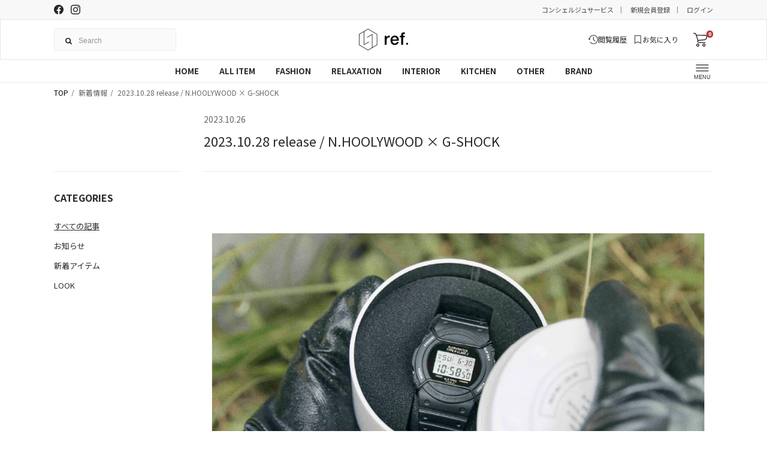

--- FILE ---
content_type: image/svg+xml
request_url: https://www.refnet.tv/cdn/shop/t/22/assets/icon-blank.svg?v=122839833338346469511727234238
body_size: -839
content:
<svg width="11" height="8" viewBox="0 0 11 8" fill="none" xmlns="http://www.w3.org/2000/svg">
<path d="M9.80902 0.48616H2.72656V1.99717H9.80902V0.48616Z" fill="#3F342F"/>
<path fill-rule="evenodd" clip-rule="evenodd" d="M2.26562 0.111237H10.2715V5.90597H2.26562V0.111237ZM3.18902 0.866743V5.15047H9.34808V0.866743H3.18902Z" fill="#3F342F"/>
<path fill-rule="evenodd" clip-rule="evenodd" d="M0.417969 2.37595H2.26476V3.13145H1.34137V6.65967H6.57703V5.90416H7.50043V7.41518H0.417969V2.37595Z" fill="#3F342F"/>
</svg>


--- FILE ---
content_type: image/svg+xml
request_url: https://www.refnet.tv/cdn/shop/t/22/assets/icon-arrow02.svg?v=6172552998248678211727234240
body_size: -976
content:
<svg width="13" height="5" viewBox="0 0 13 5" fill="none" xmlns="http://www.w3.org/2000/svg">
<path d="M8 1.16394L11 4.16394H0" stroke="#2A2A2A"/>
</svg>


--- FILE ---
content_type: image/svg+xml
request_url: https://www.refnet.tv/cdn/shop/t/22/assets/icon-angle.svg?v=45301684680898116711727234238
body_size: -742
content:
<svg width="15" height="6" viewBox="0 0 15 6" fill="none" xmlns="http://www.w3.org/2000/svg">
<path fill-rule="evenodd" clip-rule="evenodd" d="M1 2.99985C1 2.86995 1.16454 2.76465 1.3675 2.76465H13.6319C13.8349 2.76465 13.9994 2.86995 13.9994 2.99985C13.9994 3.12975 13.8349 3.23505 13.6319 3.23505H1.3675C1.16454 3.23505 1 3.12975 1 2.99985Z" fill="white" stroke="white" stroke-width="0.3" stroke-linecap="round" stroke-linejoin="round"/>
<path fill-rule="evenodd" clip-rule="evenodd" d="M11.9522 1.18705C12.044 1.0952 12.193 1.0952 12.2848 1.18705L13.9312 2.83345C14.0231 2.9253 14.0231 3.07422 13.9312 3.16607L12.2848 4.81247C12.193 4.90432 12.044 4.90432 11.9522 4.81247C11.8603 4.72062 11.8603 4.5717 11.9522 4.47985L13.4323 2.99976L11.9522 1.51967C11.8603 1.42782 11.8603 1.2789 11.9522 1.18705Z" fill="white" stroke="white" stroke-width="0.3" stroke-linecap="round" stroke-linejoin="round"/>
</svg>


--- FILE ---
content_type: image/svg+xml
request_url: https://www.refnet.tv/cdn/shop/t/22/assets/icon-cart.svg?v=153174977198256582651727234240
body_size: -36
content:
<svg width="20" height="20" viewBox="0 0 20 20" fill="none" xmlns="http://www.w3.org/2000/svg">
<path d="M14.85 14.8398C13.68 14.8398 12.72 15.7898 12.72 16.9698C12.72 18.1498 13.67 19.0998 14.85 19.0998C16.03 19.0998 16.98 18.1498 16.98 16.9698C16.98 15.7898 16.03 14.8398 14.85 14.8398ZM15.88 16.9698C15.88 17.5398 15.42 17.9998 14.85 17.9998C14.28 17.9998 13.82 17.5398 13.82 16.9698C13.82 16.3998 14.28 15.9398 14.85 15.9398C15.42 15.9398 15.88 16.3998 15.88 16.9698Z" fill="#231815"/>
<path d="M6.29003 14.8398C5.12003 14.8398 4.16003 15.7898 4.16003 16.9698C4.16003 18.1498 5.11003 19.0998 6.29003 19.0998C7.47003 19.0998 8.42003 18.1498 8.42003 16.9698C8.42003 15.7898 7.47003 14.8398 6.29003 14.8398ZM7.32003 16.9698C7.32003 17.5398 6.86003 17.9998 6.29003 17.9998C5.72003 17.9998 5.26003 17.5398 5.26003 16.9698C5.26003 16.3998 5.72003 15.9398 6.29003 15.9398C6.86003 15.9398 7.32003 16.3998 7.32003 16.9698Z" fill="#231815"/>
<path d="M19.5 3.05C19.39 2.93 19.24 2.85 19.07 2.83L4.48 2.63L4.1 1.46C3.79 0.6 2.98 0 2.06 0H0.55C0.25 0 0 0.25 0 0.55C0 0.85 0.25 1.1 0.55 1.1H2.06C2.51 1.1 2.9 1.4 3.05 1.82L5.9 10.41L5.69 10.9C5.43 11.58 5.51 12.34 5.9 12.95C6.29 13.55 6.95 13.92 7.67 13.94H16.43C16.73 13.94 16.98 13.69 16.98 13.39C16.98 13.09 16.73 12.84 16.43 12.84H7.67C7.32 12.84 6.99 12.65 6.81 12.35C6.63 12.06 6.59 11.68 6.7 11.36L6.86 11.01L16.28 10.03C17.36 9.91 18.26 9.12 18.51 8.06L19.59 3.55C19.65 3.39 19.62 3.2 19.51 3.07L19.5 3.05ZM18.37 3.93L17.43 7.79C17.29 8.41 16.78 8.86 16.14 8.91L6.85 9.87L4.83 3.73L18.37 3.93Z" fill="#231815"/>
</svg>


--- FILE ---
content_type: image/svg+xml
request_url: https://www.refnet.tv/cdn/shop/t/22/assets/icon-single.svg?v=148534229546433522051727234238
body_size: -907
content:
<svg width="16" height="16" viewBox="0 0 16 16" fill="none" xmlns="http://www.w3.org/2000/svg">
<path d="M2 7.62402H7.24999V2.37402H2V7.62402ZM2.75 3.12402H6.49999V6.87402H2.75V3.12402Z" fill="#2A2A2A"/>
<path d="M8.75 2.37402V7.62402H14V2.37402H8.75ZM13.25 6.87402H9.5V3.12402H13.25V6.87402Z" fill="#2A2A2A"/>
<path d="M2 14.374H7.24999V9.12402H2V14.374ZM2.75 9.87402H6.49999V13.624H2.75V9.87402Z" fill="#2A2A2A"/>
<path d="M8.75 14.374H14V9.12402H8.75V14.374ZM9.5 9.87402H13.25V13.624H9.5V9.87402Z" fill="#2A2A2A"/>
</svg>
